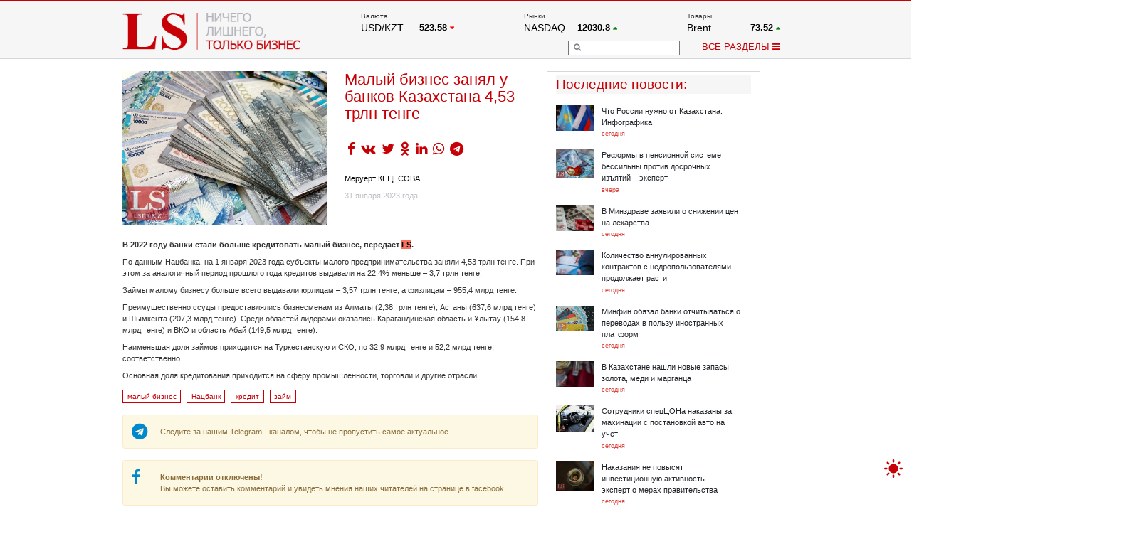

--- FILE ---
content_type: text/html; charset=UTF-8
request_url: https://lsm.kz/malyj-biznes-kredit-dekabr
body_size: 11795
content:
<!DOCTYPE html PUBLIC "-//W3C//DTD XHTML 1.0 Transitional//EN""http://www.w3.org/TR/xhtml1/DTD/xhtml1-transitional.dtd">
<html xmlns="http://www.w3.org/1999/xhtml" lang="ru"
      xmlns:og="http://ogp.me/ns#"
      xmlns:fb="http://www.facebook.com/2008/fbml">
<head>

    <meta http-equiv="Content-Type" content="text/html; charset=UTF-8">
    <meta property="og:site_name" content="lsm.kz"/>
    <meta property="og:locale" content="ru_RU"/>
    <meta property="og:title" content="Малый бизнес занял у банков Казахстана 4,53 трлн тенге | LS"/>
	<meta name="google-site-verification" content="of_FAG0dx6rbJ1zz8ydkyBKnfye9PzJsiqlApM1WDxU" />
    <!-- hypercomments-rm4z6uwY1PIJIfP_ -->
    <meta property="og:url" content="https://lsm.kz/malyj-biznes-kredit-dekabr"/>

    <link rel="shortcut icon" type="image/x-icon" href="/favicon.ico"/>
    <link rel="alternate" type="application/rss+xml" title="RSS" href="/rss"/>
    <meta property="og:type" content="article"/><meta property="og:image" content="https://lsm.kz/static/images/87f50383-dengi_4_2023_wm.jpg" /><meta property="og:article:published_time" content="31 января 2023 года"/><meta property="og:article:author" content="Меруерт КЕҢЕСОВА"/><meta property="og:article:section" content="Банки+"/><meta property="og:article:tag" content="малый бизнес, Нацбанк, кредит, займ"/> <meta name="mediator_author" content="Меруерт КЕҢЕСОВА"/> <meta name="keywords" content="малый бизнес, Нацбанк, кредит, займ"/>    <title>Малый бизнес занял у банков Казахстана 4,53 трлн тенге | LS</title>

        <meta name="robots" content="index,follow">
        <meta name="detectify-verification" content="9574b51f5181f9d3b00190e14b5cebcd"/>
    <meta name="yandex-verification" content="98b38080dc901862" />
        <link rel="stylesheet" href="/static/css/bootstrap.min.css">
    <link rel="stylesheet" type="text/css" href="/static/css/style.css?ver=30102023">
    <!--<link rel="stylesheet" type="text/css" href="/static/css/toastr.css">
    <link rel="stylesheet" type="text/css" href="/static/css/dhtmlxcalendar.css"/>-->
    <!--<link href='http://fonts.googleapis.com/css?family=Open+Sans&subset=cyrillic,latin' rel='stylesheet' type='text/css'>-->
    <style>
        .hc_online_box {
            opacity: 0 !important;
        }
    </style>
    <script type="text/javascript" src="/static/js/jquery.min.js?v=4"></script>
    <script type="text/javascript" src="/static/js/bootstrap.min.js"></script>
    <script type="text/javascript" src="/static/js/main.js?v=12"></script>

    <!--<link type="text/css" href="http://ajax.googleapis.com/ajax/libs/jqueryui/1/themes/redmond/jquery-ui.css" rel="stylesheet" />
        <script type="text/javascript" src="http://ajax.googleapis.com/ajax/libs/jqueryui/1/jquery-ui.min.js"></script>
    <script type="text/javascript" src="/static/js/jquery.youtubepopup.min.js"></script>
    <script src="//cdnjs.cloudflare.com/ajax/libs/toastr.js/latest/js/toastr.js"></script>
    <script src="/static/js/jquery.copyright.min.js"></script>-->


    <!--<script src="//ulogin.ru/js/ulogin.js"></script>
    <script src="/static/js/dhtmlxcalendar.js"></script>-->


    <? //=getExtension($route['layer'])?>
    <!--<script src="/static/js/pushwoosh-chrome.js"></script>
    <link rel="manifest" href="/manifest.json">-->

        <link rel="manifest" href="/manifest.json" />
    <script src="https://cdn.onesignal.com/sdks/OneSignalSDK.js" async=""></script>
    <script>
        var OneSignal = window.OneSignal || [];
        OneSignal.push(function() {
            OneSignal.init({
                appId: "5553770c-137b-47cf-99c9-4f7e5011150f",
            });
        });
    </script>
    </head>
<body>

<div id="scroller" onclick="$('html,body').animate({scrollTop: 0}, 500);" style="">
    <div style=""></div>
</div>

<div class="mainHeader">
    <div class="tree">
        <a href="/">
    <div id="logo" style="/*background-image: url(/313x66/static/img/logo.png);*/ width: 313px; height: 66px; margin-top: 19px;"></div>
</a>
<div id="topRight">
    <div id="topRightUp">
        <div class="topRightUpElem">
    <div class="tickerName" style="min-height: 14px;">
					Валюта			</div>

    		                    <div class="tickerBottom">
                <!--       test         <a href="-->
                <?//= '/' . 'rates' . "/" . $item['type'] . '/' . $item['symbol'] ?><!--" class="graynred">-->
                <a href="#" class="graynred">
                    <div class="tickerId">USD/KZT</div>
                    <div class="tickerQ">
					<span class="tickerQi">
							523.58					</span>
                        <span class="tickerDir"><i
                                    class="fa fa-caret-down tickerDirRed "></i></span>
                    </div>
                </a></div>
            		                    <div class="tickerBottom">
                <!--       test         <a href="-->
                <?//= '/' . 'rates' . "/" . $item['type'] . '/' . $item['symbol'] ?><!--" class="graynred">-->
                <a href="#" class="graynred">
                    <div class="tickerId">RUB/KZT</div>
                    <div class="tickerQ">
					<span class="tickerQi">
							6.45					</span>
                        <span class="tickerDir"><i
                                    class="fa fa-caret-down tickerDirRed "></i></span>
                    </div>
                </a></div>
            		                    <div class="tickerBottom">
                <!--       test         <a href="-->
                <?//= '/' . 'rates' . "/" . $item['type'] . '/' . $item['symbol'] ?><!--" class="graynred">-->
                <a href="#" class="graynred">
                    <div class="tickerId">EUR/KZT</div>
                    <div class="tickerQ">
					<span class="tickerQi">
							605.36					</span>
                        <span class="tickerDir"><i
                                    class="fa fa-caret-down tickerDirRed "></i></span>
                    </div>
                </a></div>
            

            <div class="tickerBottom tickerRef">
            <a href="http://nationalbank.kz" rel="nofollow" target="_blank">По данным нац. банка РК</a>
        </div>
    
	        		
		            		
		            		
		    </div>
        <div class="topRightUpElem">
    <div class="tickerName" style="min-height: 14px;">
					Рынки			</div>

    		                    <div class="tickerBottom">
                <!--       test         <a href="-->
                <?//= '/' . 'rates' . "/" . $item['type'] . '/' . $item['symbol'] ?><!--" class="graynred">-->
                <a href="#" class="graynred">
                    <div class="tickerId">NASDAQ</div>
                    <div class="tickerQ">
					<span class="tickerQi">
							12030.8					</span>
                        <span class="tickerDir"><i
                                    class="fa fa-caret-up tickerDirGreen "></i></span>
                    </div>
                </a></div>
            		                    <div class="tickerBottom">
                <!--       test         <a href="-->
                <?//= '/' . 'rates' . "/" . $item['type'] . '/' . $item['symbol'] ?><!--" class="graynred">-->
                <a href="#" class="graynred">
                    <div class="tickerId">FTSE 100</div>
                    <div class="tickerQ">
					<span class="tickerQi">
							7702.64					</span>
                        <span class="tickerDir"><i
                                    class="fa fa-caret-down tickerDirRed "></i></span>
                    </div>
                </a></div>
            		                    <div class="tickerBottom">
                <!--       test         <a href="-->
                <?//= '/' . 'rates' . "/" . $item['type'] . '/' . $item['symbol'] ?><!--" class="graynred">-->
                <a href="#" class="graynred">
                    <div class="tickerId">DOW Ind</div>
                    <div class="tickerQ">
					<span class="tickerQi">
							33176.2					</span>
                        <span class="tickerDir"><i
                                    class="fa fa-caret-down tickerDirRed "></i></span>
                    </div>
                </a></div>
            		                    <div class="tickerBottom">
                <!--       test         <a href="-->
                <?//= '/' . 'rates' . "/" . $item['type'] . '/' . $item['symbol'] ?><!--" class="graynred">-->
                <a href="#" class="graynred">
                    <div class="tickerId">HKSE</div>
                    <div class="tickerQ">
					<span class="tickerQi">
							19948.7					</span>
                        <span class="tickerDir"><i
                                    class="fa fa-caret-up tickerDirGreen "></i></span>
                    </div>
                </a></div>
            		                    <div class="tickerBottom">
                <!--       test         <a href="-->
                <?//= '/' . 'rates' . "/" . $item['type'] . '/' . $item['symbol'] ?><!--" class="graynred">-->
                <a href="#" class="graynred">
                    <div class="tickerId">S&P 500</div>
                    <div class="tickerQ">
					<span class="tickerQi">
							4079.5					</span>
                        <span class="tickerDir"><i
                                    class="fa fa-caret-down tickerDirRed "></i></span>
                    </div>
                </a></div>
            		                    <div class="tickerBottom">
                <!--       test         <a href="-->
                <?//= '/' . 'rates' . "/" . $item['type'] . '/' . $item['symbol'] ?><!--" class="graynred">-->
                <a href="#" class="graynred">
                    <div class="tickerId">NYSE</div>
                    <div class="tickerQ">
					<span class="tickerQi">
							15155.6					</span>
                        <span class="tickerDir"><i
                                    class="fa fa-caret-down tickerDirRed "></i></span>
                    </div>
                </a></div>
            

    
	        		
		            		
		            		
		            		
		            		
		            		
		    </div>
        
        <div class="topRightUpElem">
    <div class="tickerName" style="min-height: 14px;">
					Товары			</div>

    		                    <div class="tickerBottom">
                <!--       test         <a href="-->
                <?//= '/' . 'rates' . "/" . $item['type'] . '/' . $item['symbol'] ?><!--" class="graynred">-->
                <a href="#" class="graynred">
                    <div class="tickerId">Brent</div>
                    <div class="tickerQ">
					<span class="tickerQi">
							73.52					</span>
                        <span class="tickerDir"><i
                                    class="fa fa-caret-up tickerDirGreen "></i></span>
                    </div>
                </a></div>
            		                    <div class="tickerBottom">
                <!--       test         <a href="-->
                <?//= '/' . 'rates' . "/" . $item['type'] . '/' . $item['symbol'] ?><!--" class="graynred">-->
                <a href="#" class="graynred">
                    <div class="tickerId">Платина</div>
                    <div class="tickerQ">
					<span class="tickerQi">
							1048.5					</span>
                        <span class="tickerDir"><i
                                    class="fa fa-caret-down tickerDirRed "></i></span>
                    </div>
                </a></div>
            		                    <div class="tickerBottom">
                <!--       test         <a href="-->
                <?//= '/' . 'rates' . "/" . $item['type'] . '/' . $item['symbol'] ?><!--" class="graynred">-->
                <a href="#" class="graynred">
                    <div class="tickerId">Газ</div>
                    <div class="tickerQ">
					<span class="tickerQi">
							2.11					</span>
                        <span class="tickerDir"><i
                                    class="fa fa-caret-down tickerDirRed "></i></span>
                    </div>
                </a></div>
            		                    <div class="tickerBottom">
                <!--       test         <a href="-->
                <?//= '/' . 'rates' . "/" . $item['type'] . '/' . $item['symbol'] ?><!--" class="graynred">-->
                <a href="#" class="graynred">
                    <div class="tickerId">Медь</div>
                    <div class="tickerQ">
					<span class="tickerQi">
							3.865					</span>
                        <span class="tickerDir"><i
                                    class="fa fa-caret-up tickerDirGreen "></i></span>
                    </div>
                </a></div>
            		                    <div class="tickerBottom">
                <!--       test         <a href="-->
                <?//= '/' . 'rates' . "/" . $item['type'] . '/' . $item['symbol'] ?><!--" class="graynred">-->
                <a href="#" class="graynred">
                    <div class="tickerId">Серебро</div>
                    <div class="tickerQ">
					<span class="tickerQi">
							26.225					</span>
                        <span class="tickerDir"><i
                                    class="fa fa-caret-up tickerDirGreen "></i></span>
                    </div>
                </a></div>
            		                    <div class="tickerBottom">
                <!--       test         <a href="-->
                <?//= '/' . 'rates' . "/" . $item['type'] . '/' . $item['symbol'] ?><!--" class="graynred">-->
                <a href="#" class="graynred">
                    <div class="tickerId">Золото</div>
                    <div class="tickerQ">
					<span class="tickerQi">
							2055.1					</span>
                        <span class="tickerDir"><i
                                    class="fa fa-caret-up tickerDirGreen "></i></span>
                    </div>
                </a></div>
            

    
	        		
		            		
		            		
		            		
		            		
		            		
		    </div>    </div>
    <div id="topRightDown">
        <div id="topRightDownSearch">
            <form name="searchform" action="/search" method="get">
                <div id="topRightDownSearchPic"
                     onclick="if ($('#topRightDownSearchField').val() == '') $('#topRightDownSearchField').attr('placeholder', 'Что вы ищете?'); else document.searchform.submit();">
                    <i class="fa fa-search"></i></div>
                <input type="text" name="q" id="topRightDownSearchField"
                       value="">
            </form>
        </div>
        <div id="topRightDownMenu" onclick="menuPopup();">ВСЕ РАЗДЕЛЫ <i id="menuPopupC" class="fa fa-bars"></i><i
                    id="menuPopupO" style="display:none;" class="fa fa-chevron-down"></i></div>
    </div>
</div>


<div class="clearfix"></div>

<div id="menuPopup" style="margin-top: -22px!important;">

    <div id="menuPopupMain">
        <div id="menuPopupUpback"></div>
        <div id="menuPopupGrid">
            <div id="menuPopupA" class="menuPopupBlock">
                <div class="menuPopupElem"><a href="/analytics" class="menuPopuplink">Аналитика</a></div>
                <div class="menuPopupElem"><a href="/banks" class="menuPopuplink">Банки+</a></div>
                <!--		<div class="menuPopupElem"><a href="/start-up" class="menuPopuplink">Start up</a></div>-->
                <div class="menuPopupElem"><a href="/exchange" class="menuPopuplink">Биржа</a></div>
                <div class="menuPopupElem"><a href="/property" class="menuPopuplink">Недвижимость</a></div>

                <div class="menuPopupElem"><a href="/appointments" class="menuPopuplink">Назначения</a></div>
<!--                <div class="menuPopupElem"><a href="/blogs-and-opinions" class="menuPopuplink">Блоги</a></div>-->
                <div class="menuPopupElem"><a href="/taxes" class="menuPopuplink">Налоги</a></div>
                <div class="menuPopupElem"><a href="/projects" class="menuPopuplink">Проекты</a></div>
                <!--                <div class="menuPopupElem"><a href="/lstv" class="menuPopuplink">LS TV</a></div>-->
                <!--<div class="menuPopupElem"><a href="/international-news" class="menuPopuplink">Международные новости</a></div>
                <div class="menuPopupElem"><a href="/mainstream" class="menuPopuplink">Mainstream</a></div>
                <div class="menuPopupElem"><a href="/video-ls" class="menuPopuplink">Видео LS</a></div>-->


            </div>

            <div id="menuPopupB" class="menuPopupBlock">
                <div class="menuPopupElem"><a href="/freedom" class="menuPopuplink">Фридом Финанс</a></div>
                <div class="menuPopupElem"><a href="/markets" class="menuPopuplink">Рынки</a></div>
                <div class="menuPopupElem"><a href="/company" class="menuPopuplink">Компании</a></div>

                <!--		<div class="menuPopupElem"><a href="/technology" class="menuPopuplink">Технологии</a></div>-->
                <!--                <div class="menuPopupElem"><a href="/peoples-ipo" class="menuPopuplink">IPO</a></div>-->
                <div class="menuPopupElem"><a href="/auto" class="menuPopuplink">Авто</a></div>

                <!--		<div class="menuPopupElem"><a href="/financial-literacy" class="menuPopuplink">Финансовая грамотность</a></div>-->
                <div class="menuPopupElem"><a href="/infographics" class="menuPopuplink">Инфографика</a></div>
                <div class="menuPopupElem"><a href="/archive" class="menuPopuplink">Архив материалов</a></div>
                <!--                <div class="menuPopupElem"><a href="/samruk-purchases" class="menuPopuplink">Закупки "Самрук-Казына"</a>-->
            </div>


            <!--<div class="menuPopupElem"><a href="/agronomika" class="menuPopuplink">Агрономика</a></div>
            <div class="menuPopupElem"><a href="/funny-money" class="menuPopuplink">Funny Money</a></div>-->

        </div>
    </div>

    <div class="clearfix"></div>
</div>
</div>    </div>
</div>


<div class="mainIndexLayer">
    <div class="tree">
        <div id="mainArticle" class="main_article">
	<div id="mainArticleLeft">
		<div id="mainArticleLeftText" class="mainArticleLeftText" data-id="36729" data-chapter="631">
			<div id="mainArticleLeftTextTop">
				<div id="mainArticleLeftTextTopLeft">
					<img data-src="https://lsm.kz/360x270/static/images/87f50383-dengi_4_2023_wm.jpg" style="max-height:270px; max-width:360px;">
                    				</div>
				<div id="mainArticleLeftTextTopRight">
					<span class="ArticleURL" style="display: none;">/malyj-biznes-kredit-dekabr</span>
                    <h1 id="mainArticleLeftTextTopRightHead">Малый бизнес занял у банков Казахстана 4,53 трлн тенге</h1>
										<div id="mainArticleLeftTextTopRightSocial">
                                                <ul class="socialShare">
                            <li><a href="https://www.facebook.com/sharer/sharer.php?u=https%3A%2F%2Flsm.kz%2Fmalyj-biznes-kredit-dekabr&t=%D0%9C%D0%B0%D0%BB%D1%8B%D0%B9+%D0%B1%D0%B8%D0%B7%D0%BD%D0%B5%D1%81+%D0%B7%D0%B0%D0%BD%D1%8F%D0%BB+%D1%83+%D0%B1%D0%B0%D0%BD%D0%BA%D0%BE%D0%B2+%D0%9A%D0%B0%D0%B7%D0%B0%D1%85%D1%81%D1%82%D0%B0%D0%BD%D0%B0+4%2C53+%D1%82%D1%80%D0%BB%D0%BD+%D1%82%D0%B5%D0%BD%D0%B3%D0%B5+%7C+LS" target="_blank"><i class="fa fa-facebook" aria-hidden="true"></i>
                            <li><a href="https://vk.com/share.php?url=https%3A%2F%2Flsm.kz%2Fmalyj-biznes-kredit-dekabr" target="_blank"><i class="fa fa-vk" aria-hidden="true"></i>
                            <li><a href="https://twitter.com/intent/tweet?url=https%3A%2F%2Flsm.kz%2Fmalyj-biznes-kredit-dekabr" target="_blank"><i class="fa fa-twitter" aria-hidden="true"></i>
                            <li><a href="https://connect.ok.ru/offer?url=https%3A%2F%2Flsm.kz%2Fmalyj-biznes-kredit-dekabr" target="_blank"><i class="fa fa-odnoklassniki" aria-hidden="true"></i>
                            <li><a href="https://www.linkedin.com/shareArticle?mini=true&url=https%3A%2F%2Flsm.kz%2Fmalyj-biznes-kredit-dekabr&title={title}&summary=&source=" target="_blank"><i class="fa fa-linkedin" aria-hidden="true"></i>
							<li><a href="https://wa.me/?text=https%3A%2F%2Flsm.kz%2Fmalyj-biznes-kredit-dekabr" target="_blank"><i class="fa fa-whatsapp" aria-hidden="true"></i>
                            <li><a href="https://t.me/share/url?url=https%3A%2F%2Flsm.kz%2Fmalyj-biznes-kredit-dekabr&text=%D0%9C%D0%B0%D0%BB%D1%8B%D0%B9+%D0%B1%D0%B8%D0%B7%D0%BD%D0%B5%D1%81+%D0%B7%D0%B0%D0%BD%D1%8F%D0%BB+%D1%83+%D0%B1%D0%B0%D0%BD%D0%BA%D0%BE%D0%B2+%D0%9A%D0%B0%D0%B7%D0%B0%D1%85%D1%81%D1%82%D0%B0%D0%BD%D0%B0+4%2C53+%D1%82%D1%80%D0%BB%D0%BD+%D1%82%D0%B5%D0%BD%D0%B3%D0%B5+%7C+LS" target="_blank"><i class="fa fa-telegram" aria-hidden="true"></i></a></li>
                        </ul>

					</div>
										<div id="mainArticleLeftTextTopRightAuthor"><a href="/author/6681" title="Открыть все статьи этого автора" class="blacknred" style="text-decoration:underline;" target="_blank">Меруерт КЕҢЕСОВА</a></div>					<div id="mainArticleLeftTextTopRightStat">
						<div id="mainArticleLeftTextTopRightStatDate">31 января 2023 года</div>
											</div>
				</div>
			</div><div class="clearfix"></div>
            <article id="mainArticleLeftTextFulltext" class="js-mediator-article">
<!--                noselect-->
				                <p><strong>В 2022 году банки стали больше кредитовать малый бизнес, передает&nbsp;</strong><a href="../" target="_blank"><strong>LS</strong></a><strong>.</strong></p><p>По данным Нацбанка, на 1 января 2023 года субъекты малого предпринимательства заняли 4,53 трлн тенге. При этом за аналогичный период прошлого года кредитов выдавали на 22,4% меньше &ndash; 3,7 трлн тенге.</p><p>Займы малому бизнесу больше всего выдавали юрлицам &ndash; 3,57 трлн тенге, а физлицам &ndash; 955,4 млрд тенге.</p><p>Преимущественно ссуды предоставлялись бизнесменам из Алматы (2,38 трлн тенге), Астаны (637,6 млрд тенге) и Шымкента (207,3 млрд тенге). Среди областей лидерами оказались Карагандинская область и Ұлытау (154,8 млрд тенге) и ВКО и область Абай (149,5 млрд тенге).&nbsp;&nbsp;&nbsp;</p><p>Наименьшая доля займов приходится на Туркестанскую и СКО, по 32,9 млрд тенге и 52,2 млрд тенге, соответственно.</p><p>Основная доля кредитования приходится на сферу промышленности, торговли и другие отрасли.</p>                            </article>

            <ul class="news_tags"><li><a href="/search?tag=%D0%BC%D0%B0%D0%BB%D1%8B%D0%B9+%D0%B1%D0%B8%D0%B7%D0%BD%D0%B5%D1%81">малый бизнес</a></li><li><a href="/search?tag=%D0%9D%D0%B0%D1%86%D0%B1%D0%B0%D0%BD%D0%BA">Нацбанк</a></li><li><a href="/search?tag=%D0%BA%D1%80%D0%B5%D0%B4%D0%B8%D1%82">кредит</a></li><li><a href="/search?tag=%D0%B7%D0%B0%D0%B9%D0%BC">займ</a></li></ul>
			
            <div class="clearfix"></div>

            
<!--            <div class="clearfix"></div>-->


            <a id="socialTelegram" class="col-md-12 alert alert-warning input-group" target="_blank" href="https://t.me/LSnews">
                <div class="center">
                    <span><i class="col-md-1 fa fa-2x fa-telegram" style="color: #0088cc" aria-hidden="true"></i></span>
                    <div style="padding: 4px" class="col-md-11">Следите за нашим Telegram - каналом, чтобы не пропустить
                        самое актуальное
                    </div>

                </div>
            </a>

                        <a id="socialTelegram" class="col-md-12 alert alert-warning input-group" target="_blank" href="https://www.facebook.com/LSAnalytics/posts/pfbid02KULJZVqYTbmqifQfRQJtmrqAN9YVKeLcPDiUTeWgqffnZ6tAa8sYLiTwhrfqgyVkl">
                <div class="center">
                    <span><i class="col-md-1 fa fa-2x fa-facebook" style="color: #0088cc" aria-hidden="true"></i></span>
                    <div style="padding: 4px" class="col-md-11"><b>Комментарии отключены!</b><br> Вы можете оставить комментарий и
                        увидеть мнения наших читателей на странице в facebook.
                    </div>

                </div>
            </a>
            
			
            		</div>


        <div class="atricles_list_container"></div>
	</div>

	<div id="mainArticleRight" class="article_right">
			<div>
            <div id="mainArticleRightRelated">
                <script>
                    (function($){
                        $(window).load(function(){
                            $("#mainBlock1LeftContainer").mCustomScrollbar();
                        });
                    })(jQuery);
                </script>
                <div id="mainBlock1LeftHead">Последние новости<!--Новости по теме-->:</div>
                <div id="mainBlock1LeftContainer">
                                    <a href="/chto-rossii-nuzhno-ot-kazahstana-infografika"><div style="width:330px; margin-top:0px;" class="mainBlock1LeftContainerElem">
                        <div class="latestNewsPic"><img data-src="https://lsm.kz/68x-/static/images/1fd0c334-flag_kaz_rus.jpg" style="max-width:68px; max-height:60px;"></div>
                        <div class="latestNewsRight">
                            <div class="latestNewsRightHead">Что России нужно от Казахстана. Инфографика</div>
                            <div class="latestNewsRightDate">сегодня</div>
                        </div>
                    </div></a>
                                    <a href="/reformy-v-pensionnoi-sisteme-mnenie"><div style="width:330px;" class="mainBlock1LeftContainerElem">
                        <div class="latestNewsPic"><img data-src="https://lsm.kz/68x-/static/images/154a939a-dengi_pensionnyi%20fond_2_wm.jpg" style="max-width:68px; max-height:60px;"></div>
                        <div class="latestNewsRight">
                            <div class="latestNewsRightHead">Реформы в пенсионной системе бессильны против досрочных изъятий – эксперт</div>
                            <div class="latestNewsRightDate">вчера</div>
                        </div>
                    </div></a>
                                    <a href="/zapas-zhiznenno-neobhodimyh-lekarstv-poyavilsya-v-kazahstane"><div style="width:330px;" class="mainBlock1LeftContainerElem">
                        <div class="latestNewsPic"><img data-src="https://lsm.kz/68x-/static/images/2014/12/DSC_4124.jpg " style="max-width:68px; max-height:60px;"></div>
                        <div class="latestNewsRight">
                            <div class="latestNewsRightHead">В Минздраве заявили о снижении цен на лекарства</div>
                            <div class="latestNewsRightDate">сегодня</div>
                        </div>
                    </div></a>
                                    <a href="/kolichestvo-rastorgnutyh-s-nedropol-zovatelyami-kontraktov-uvelichilos"><div style="width:330px;" class="mainBlock1LeftContainerElem">
                        <div class="latestNewsPic"><img data-src="https://lsm.kz/68x-/static/images/ffc3b106-podpis005.jpg " style="max-width:68px; max-height:60px;"></div>
                        <div class="latestNewsRight">
                            <div class="latestNewsRightHead">Количество аннулированных контрактов с недропользователями продолжает расти</div>
                            <div class="latestNewsRightDate">сегодня</div>
                        </div>
                    </div></a>
                                    <a href="/dannye-o-platezhah-v-zarubezhnyh-internet-magazinah-budut-peredavat-sya-nalogovikam"><div style="width:330px;" class="mainBlock1LeftContainerElem">
                        <div class="latestNewsPic"><img data-src="https://lsm.kz/68x-/static/images/afaf468b-dengi%20karty%20karta%20internet%20online%20komp.jpg" style="max-width:68px; max-height:60px;"></div>
                        <div class="latestNewsRight">
                            <div class="latestNewsRightHead">Минфин обязал банки отчитываться о переводах в пользу иностранных платформ</div>
                            <div class="latestNewsRightDate">сегодня</div>
                        </div>
                    </div></a>
                                    <a href="/pyat-novyh-mestorozhdenij-v-kazahstane"><div style="width:330px;" class="mainBlock1LeftContainerElem">
                        <div class="latestNewsPic"><img data-src="https://lsm.kz/68x-/static/images/9e2b0508-geologorazvedka.jpg " style="max-width:68px; max-height:60px;"></div>
                        <div class="latestNewsRight">
                            <div class="latestNewsRightHead">В Казахстане нашли новые запасы золота, меди и марганца</div>
                            <div class="latestNewsRightDate">сегодня</div>
                        </div>
                    </div></a>
                                    <a href="/sotrudnikov-speccona-almaty-ulichili-v-mahinaciyah-s-postanovkoj-avto-na-uchet"><div style="width:330px;" class="mainBlock1LeftContainerElem">
                        <div class="latestNewsPic"><img data-src="https://lsm.kz/68x-/static/images/2015/02/DSC_5874.jpg" style="max-width:68px; max-height:60px;"></div>
                        <div class="latestNewsRight">
                            <div class="latestNewsRightHead">Сотрудники спецЦОНа  наказаны за махинации с постановкой авто на учет</div>
                            <div class="latestNewsRightDate">сегодня</div>
                        </div>
                    </div></a>
                                    <a href="/chto-tormozit-privlechenie-inostrannyh-investicij-v-regiony"><div style="width:330px;" class="mainBlock1LeftContainerElem">
                        <div class="latestNewsPic"><img data-src="https://lsm.kz/68x-/static/images/89868a53-dollary_dengi_8_wm.jpg" style="max-width:68px; max-height:60px;"></div>
                        <div class="latestNewsRight">
                            <div class="latestNewsRightHead">Наказания не повысят инвестиционную активность – эксперт о мерах правительства</div>
                            <div class="latestNewsRightDate">сегодня</div>
                        </div>
                    </div></a>
                                    <a href="/real-naya-zarplata-uchitelej-i-vrachej-v-kazahstane-snizhaetsya"><div style="width:330px;" class="mainBlock1LeftContainerElem">
                        <div class="latestNewsPic"><img data-src="https://lsm.kz/68x-/static/images/fa407e06-koshelek%20dengi%20zarplata%20rashody%202.jpg" style="max-width:68px; max-height:60px;"></div>
                        <div class="latestNewsRight">
                            <div class="latestNewsRightHead">Реальная зарплата учителей и врачей в Казахстане снижается</div>
                            <div class="latestNewsRightDate">вчера</div>
                        </div>
                    </div></a>
                                    <a href="/zejneta-y-zhina-ymen-ipotekany--teuge-bolady"><div style="width:330px;" class="mainBlock1LeftContainerElem">
                        <div class="latestNewsPic"><img data-src="https://lsm.kz/68x-/static/images/abea31d5-dengi_finansy_3_wm.jpg" style="max-width:68px; max-height:60px;"></div>
                        <div class="latestNewsRight">
                            <div class="latestNewsRightHead">Зейнетақы жинағымен ипотеканы өтеуге болады</div>
                            <div class="latestNewsRightDate">вчера</div>
                        </div>
                    </div></a>
                                </div>
            </div>
            <div id="mainArticleRightRelatedReadmore" class="readMoreLine">
                <a href="/latest"><div id="mainArticleRightRelatedReadmoreA" class="readMoreElem">ЧИТАТЬ ВСЁ</div></a>
            </div>
        </div>
				<div id="mainArticleRightAd"><a href="/away?l=111" target="_blank"><img class="protectionOverlay" src="/static/images/8a257004-Telegram_.jpg" /></a></div>

		            <div class="popular_news">
                <div class="mainBlockHead">Популярные новости</div>
	            <!--
	            	            -->
                <ul>
					                        <li>
                            <a href="/mazhoritarnyj-akcioner-halyk-bank-rassmatrivaet-chastichnuyu-prodazhu-akcij">
                                <div class="news_date">4 ноября 2025 года</div>
                                <div class="news_header">Мажоритарный акционер Halyk Bank рассматривает частичную продажу акций</div>
                            </a>
                        </li>
					                        <li>
                            <a href="/reformy-v-pensionnoi-sisteme-mnenie">
                                <div class="news_date">вчера</div>
                                <div class="news_header">Реформы в пенсионной системе бессильны против досрочных изъятий – эксперт</div>
                            </a>
                        </li>
					                        <li>
                            <a href="/bytovuyu-tehniku-osvobodyat-ot-nds">
                                <div class="news_date">4 ноября 2025 года</div>
                                <div class="news_header">Продажу бытовой техники освободят от НДС с 2026 года</div>
                            </a>
                        </li>
					                </ul>
            </div>
			</div>
</div>

<div class="clearfix"></div>





<!--<script type="text/javascript" data-key="9CC1-9426-66AA-D6E8-1ZKnId">
  var __nc_widgets = __nc_widgets || [];
  var __nc_j = __nc_j || null;

  __nc_widgets.push(['9CC1-9426-66AA-D6E8-1ZKnId', 'lsm.kz', 'recommendation', 1, 1, 0, 'kz']);

  (function() {
	var __nc = document.createElement('script'); __nc.type = 'text/javascript'; __nc.async = true; __nc.id = 'Nextclick_Manager';
	__nc.src = 'http://nextclick.com.kz/widget/widget.recommendation.1.js';
	var s = document.getElementsByTagName('script')[0]; s.parentNode.insertBefore(__nc, s);
  })();
</script>-->

<div id="adMainBottom"></div>
<div id="spacerBeforeBottom"></div>
    <div class="modal fade" id="imagemodal" tabindex="-1" role="dialog" aria-labelledby="myModalLabel" aria-hidden="true">
  <div class="modal-dialog" style="width: 90%; z-index: 10; text-align: center; vertical-align: middle">
    <div class="modal-content" style="display: inline-block">
      <div class="modal-body">
      	<button type="button" class="close" data-dismiss="modal"><span aria-hidden="true">&times;</span><span class="sr-only">Close</span></button>
        <img src="" class="imagepreview" style="max-width: 100%;" >
      </div>
    </div>
  </div>

    
	<script>
        $('img[alt]').each(function (index) {
            tmp_class = 'imagesign';
            if($(this).css('float')=='right') {
                tmp_class += ' imagesign_right';
            }
            if($(this).css('float')=='left') {
                tmp_class += ' imagesign_left';
            }
            if($(this).attr('width')){
                width = 'style="width:' + (parseInt($(this).attr('width')) + 16) + 'px;"';
            }
            $(this).wrap('<div ><figure class="' + tmp_class + '" '+width+'></figure></div>');
            $(this).after('<figcaption>'+ $(this).attr('alt') + '</figcaption>');
        })
	</script>

    <script type="text/javascript">
        $(document).ready(function () {
            qViewsUpdate(36729);
        })
    </script>

<!--<i style="font-size:2rem; color:#ae2320;" class="fa fa-youtube-play" aria-hidden="true" onclick="$('#youtubeLink').YouTubePopup({ youtubeId: 'Q8eCX7WzBN4'}).click();"></i>
-->

<!--
-->

    </div>
</div>


<div class="mainFooter">
    <div class="tree">
        <footer id="footer">

    <div id="footer1">
        <div id="footer1A" class="footerBlock">
            <div class="footer1elem"><a href="/about" class="footer1link">О компании</a></div>
            <div class="footer1elem"><a href="/contacts" class="footer1link">Контакты</a></div>
            <div class="footer1elem"><a href="/ads" class="footer1link">Реклама</a></div>
            <div class="footer1elem"><a href="/rss" target="_blank" class="footer1link">RSS лента</a></div>
        </div>
        <div id="footer1B" class="footerBlock">
            <div class="footer1elem"><a href="/auto" class="footer1link">Авто</a></div>
                        <div class="footer1elem"><a href="/banks" class="footer1link">Банки+</a></div>
            <div class="footer1elem"><a href="/exchange" class="footer1link">Биржа</a></div>
            <!--            <div class="footer1elem"><a href="/blogs-and-opinions" class="footer1link">Блоги</a></div>-->
            <div class="footer1elem"><a href="/projects" class="footer1link">Проекты</a></div>
        </div>
        <div id="footer1C" class="footerBlock">
	                    <div class="footer1elem"><a href="/property" class="footer1link">Недвижимость</a></div>
            <div class="footer1elem"><a href="/markets" class="footer1link">Рынки</a></div>
            <div class="footer1elem"><a href="/company" class="footer1link">Компании</a></div>
	                    <div class="footer1elem"><a href="/infographics" class="footer1link">Инфографика</a></div>

            <!--		<div class="footer1elem"><a href="/technology" class="footer1link">Технологии</a></div>-->
            <!--		<div class="footer1elem"><a href="/start-up" class="footer1link">Start up</a></div>-->

        </div>
        <div id="footer1D" class="footerBlock" style="text-align:center;">
            <div class="footer1elem2">МЫ В СОЦСЕТЯХ</div>
            <a class="btn btn-primary social-login-btn social-facebook" href="https://www.facebook.com/LSAnalytics"><i
                        class="fa fa-facebook"></i></a>
            <a class="btn btn-primary social-login-btn social-twitter" href="https://twitter.com/LS_aqparat"><i
                        class="fa fa-twitter"></i></a>
            <a class="btn btn-primary social-login-btn social-instagram" href="https://www.instagram.com/lsm.kz"><i
                        class="fa fa-instagram"></i></a>
            <a class="btn btn-primary social-login-btn social-telegram" href="https://t.me/LSnews"><i
                        class="fa fa-telegram"></i></a>
        </div>
    </div>
    <div class="clearfix"></div>


</footer>
    </div>
</div>

<div class="mainFooter2">
    <div class="tree">
        <div id="footerDown">
<div id="footerDownSl">Подпишись прямо сейчас</div>
<div id="footerDownSeparator"></div>
<div id="footerDownText">Подписка на самые интересные новости из мира бизнеса</div>
    <div id="footerDownForm"><input type="text" id="subscriptionfield" placeholder="Ваш e-mail...">
        <div id="subscriptionok" onclick="subscribe();">Подписаться</div>
    </div>
<div id="footerDownNotice">© Все права защищены - LS — ИНФОРМАЦИОННОЕ АГЕНТСТВО&nbsp;&nbsp;&nbsp;&nbsp;<a href="/terms" class="footer1link2">Условия использования материалов</a></div>
<div id="footerDownNotice2">Наше издание предоставляет возможность всем участникам рынка высказать свое мнение по процессам, происходящим, как в экономике, так и на финансовом рынке.</div>
</div>    </div>
</div>

<!-- Modal -->
<div class="modal fade" id="myModal" tabindex="-1" role="dialog" aria-labelledby="myModalLabel" aria-hidden="true">
    <div class="modal-dialog">
        <div class="modal-content">
            <div class="modal-header">
                <button type="button" class="close" data-dismiss="modal"><span aria-hidden="true">×</span><span
                            class="sr-only">Close</span></button>
                <h4 class="modal-title" id="myModalLabel"><i class="fa fa-share-alt"></i> Поделиться</h4>
            </div>
            <div class="modal-body">
                <p><!-- Gzz -->
                   
                <div data-mobile-view="true" data-share-size="30" data-like-text-enable="false"
                     data-background-alpha="0.0" data-pid="1381673" data-mode="share" data-background-color="#ffffff"
                     data-share-shape="round-rectangle" data-share-counter-size="12" data-icon-color="#ffffff"
                     data-mobile-sn-ids="fb.vk.tw.wh.ok.gp." data-text-color="#ffffff" data-buttons-color="#FFFFFF"
                     data-counter-background-color="#ffffff" data-share-counter-type="separate"
                     data-orientation="horizontal" data-following-enable="false" data-sn-ids="fb.vk.tw.ok.gp.mr.ln"
                     data-preview-mobile="false" data-selection-enable="false" data-exclude-show-more="true"
                     data-share-style="10" data-counter-background-alpha="1.0" data-top-button="false"
                     class="uptolike-buttons"></div>


                <!--                <a title="Facebook" rel="nofollow" href="https://www.facebook.com/LSAnalytics"><span class="fa-stack fa-lg"><i class="fa fa-square-o fa-stack-2x"></i><i class="fa fa-facebook fa-stack-1x"></i></span></a>-->
                <!--                    <a title="Twitter" rel="nofollow" href="https://twitter.com/LS_aqparat"><span class="fa-stack fa-lg"><i class="fa fa-square-o fa-stack-2x"></i><i class="fa fa-twitter fa-stack-1x"></i></span></a>-->
                <!--                    <a title="Google+" rel="nofollow" href="https://plus.google.com/u/0/+LsmKz"><span class="fa-stack fa-lg"><i class="fa fa-square-o fa-stack-2x"></i><i class="fa fa-google-plus fa-stack-1x"></i></span></a>-->
                <!--                    <a title="Instagram" rel="nofollow" href="https://www.instagram.com/lsm.kz/"><span class="fa-stack fa-lg"><i class="fa fa-square-o fa-stack-2x"></i><i class="fa fa-instagram fa-stack-1x"></i></span></a>-->
                <!--                    <a title="Linkedin" rel="nofollow" href=""><span class="fa-stack fa-lg"><i class="fa fa-square-o fa-stack-2x"></i><i class="fa fa-linkedin fa-stack-1x"></i></span></a>-->
                <!--                    <a title="Telegram" rel="nofollow" href="https://t.me/LSnews"><span class="fa-stack fa-lg"><i class="fa fa-square-o fa-stack-2x"></i><i class="fa fa-telegram fa-stack-1x"></i></span></a>-->

                <h2><i class="fa fa-envelope"></i> Подписка на новости</h2>

                <p>Подпишитесь на наши новости и вы будете всегда в курсе последних событий из мира бизнеса!</p>

                <form onsubmit="subscribe('modalform')" method="post">
                    <input type="hidden" class="form-control" name="chapter" value="subscribe">
                    <div class="input-group">
                        <span class="input-group-addon"><i class="fa fa-envelope"></i></span>
                        <input id="email" type="email" name="email" class="form-control" placeholder="your@email.com">
                    </div>
                    <br/>
                    <button type="submit" value="sub" name="sub" class="btn btn-primary"><i class="fa fa-share"></i>
                        Подписаться сейчас!
                    </button>
                </form>
            </div>
            <div class="modal-footer">
                <button type="button" class="btn btn-default" data-dismiss="modal">Закрыть</button>
            </div>
        </div>
    </div>
</div>
<script>
    $(document).ready(function () {
        $('head').append('<link rel="stylesheet" href="/static/css/jquery.lazyloadxt.spinner.css?v1">');
        $('head').append('<link rel="stylesheet" href="/static/css/font-awesome.min.css?01022016">');
        $('head').append('<link rel="stylesheet" href="/static/css/jquery.mCustomScrollbar.min.css">');
    })
</script>

<script type="text/javascript" src="/static/js/jquery.lazyloadxt.min.js"></script>
<script type="text/javascript" src="/static/js/jquery.lazyloadxt.autoload.min.js"></script>
<script type="text/javascript" src="/static/js/bodymovin.js"></script>

<script type="text/javascript">
    $(window).trigger('scroll');
    $('#mCSB_1_container').trigger('scroll');
    $.lazyLoadXT.scrollContainer = '.mCSB_1_container';
    //    $.lazyLoadXT.

</script>

<script src="/static/js/jquery.mCustomScrollbar.concat.min.js"></script>

<script type="text/javascript">
    function addLink() {
        var body_element = document.getElementsByTagName('body')[0];
        var selection;
        selection = window.getSelection();
        var pagelink = "<br /><br /> Источник: <a href='" + document.location.href + "'>" + document.location.href + "</a><br />&copy; LS<br />Все права защищены.<br />При использовании материалов LS в любых целях, кроме личных, гиперссылка на web-site LSM.kz обязательна";
        var copytext = getSelectionHtml() + pagelink;
        var newdiv = document.createElement('div');
        newdiv.style.position = 'absolute';
        newdiv.style.left = '-99999px';
        body_element.appendChild(newdiv);
        newdiv.innerHTML = copytext;
        selection.selectAllChildren(newdiv);
        window.setTimeout(function () {
            body_element.removeChild(newdiv);
        }, 0);
    }
    function getSelectionHtml() {
        var html = "";
        if (typeof window.getSelection != "undefined") {
            var sel = window.getSelection();
            if (sel.rangeCount) {
                var container = document.createElement("div");
                for (var i = 0, len = sel.rangeCount; i < len; ++i) {
                    container.appendChild(sel.getRangeAt(i).cloneContents());
                }
                html = container.innerHTML;
            }
        } else if (typeof document.selection != "undefined") {
            if (document.selection.type == "Text") {
                html = document.selection.createRange().htmlText;
            }
        }
        return html;
    }
    document.oncopy = addLink;
</script>
<!--    <script type="text/javascript">-->
<!--        $(function () {-->
<!--            var pixelSource = '/static/img/Transparent.gif';-->
<!--            var useOnAllImages = true;-->
<!--            var preload = new Image();-->
<!--            preload.src = pixelSource;-->
<!--            $('img').on('mouseenter touchstart', function (e) {-->
<!--                var img = $(this);-->
<!--                if (img.hasClass('protectionOverlay')) return;-->
<!--                if (!useOnAllImages && !img.hasClass('protectMe')) return;-->
<!--                var pos = img.offset();-->
<!--                var overlay = $('<img class="protectionOverlay" src="' + pixelSource + '" width="' + img.width() + '" height="' + img.height() + '" />').css({-->
<!--                    position: 'absolute',-->
<!--                    zIndex: 9999999,-->
<!--                    left: pos.left,-->
<!--                    top: pos.top-->
<!--                }).appendTo('body').bind('mouseleave', function () {-->
<!--                    setTimeout(function () {-->
<!--                        overlay.remove();-->
<!--                    }, 0, $(this));-->
<!--                });-->
<!--                if ('ontouchstart' in window) $(document).one('touchend', function () {-->
<!--                    setTimeout(function () {-->
<!--                        overlay.remove();-->
<!--                    }, 0, overlay);-->
<!--                });-->
<!--            });-->
<!--        });-->
<!--    </script>-->




<!-- Yandex.Metrika informer --><!--
<a href="https://metrika.yandex.ru/stat/?id=6765910&amp;from=informer"
target="_blank" rel="nofollow"><img src="//bs.yandex.ru/informer/6765910/3_0_E92123FF_C90103FF_1_pageviews"
style="width:88px; height:31px; border:0;" alt="Яндекс.Метрика" title="Яндекс.Метрика: данные за сегодня (просмотры, визиты и уникальные посетители)" /></a>
<!-- /Yandex.Metrika informer -->
<!--Логин в Метрике-->
<!-- Yandex.Metrika counter -->
<script type="text/javascript">
    (function (d, w, c) {
        (w[c] = w[c] || []).push(function () {
            try {
                w.yaCounter6765910 = new Ya.Metrika({
                    id: 6765910,
                    webvisor: true,
                    clickmap: true,
                    trackLinks: true,
                    accurateTrackBounce: true
                });
            } catch (e) {
            }
        });

        var n = d.getElementsByTagName("script")[0],
            s = d.createElement("script"),
            f = function () {
                n.parentNode.insertBefore(s, n);
            };
        s.type = "text/javascript";
        s.async = true;
        s.src = (d.location.protocol == "https:" ? "https:" : "http:") + "//mc.yandex.ru/metrika/watch.js";

        if (w.opera == "[object Opera]") {
            d.addEventListener("DOMContentLoaded", f, false);
        } else {
            f();
        }
    })(document, window, "yandex_metrika_callbacks");
</script>
<noscript>
    <div><img src="//mc.yandex.ru/watch/6765910" style="position:absolute; left:-9999px;" alt=""/></div>
</noscript>
<!-- /Yandex.Metrika counter -->

<!-- Google tag (gtag.js) -->
<script async src="https://www.googletagmanager.com/gtag/js?id=G-634ZRM46VJ"></script>
<script>
  window.dataLayer = window.dataLayer || [];
  function gtag(){dataLayer.push(arguments);}
  gtag('js', new Date());

  gtag('config', 'G-634ZRM46VJ');
</script>

<script>
    (function (i, s, o, g, r, a, m) {
        i['GoogleAnalyticsObject'] = r;
        i[r] = i[r] || function () {
                (i[r].q = i[r].q || []).push(arguments)
            }, i[r].l = 1 * new Date();
        a = s.createElement(o),
            m = s.getElementsByTagName(o)[0];
        a.async = 1;
        a.src = g;
        m.parentNode.insertBefore(a, m)
    })(window, document, 'script', '//www.google-analytics.com/analytics.js', 'ga');

    ga('create', 'UA-19332232-1', 'auto');
    ga('send', 'pageview');

</script>

<!-- Global site tag (gtag.js) - Google Analytics -->
<script async src="https://www.googletagmanager.com/gtag/js?id=UA-179500926-1"></script>
<script>
  window.dataLayer = window.dataLayer || [];
  function gtag(){dataLayer.push(arguments);}
  gtag('js', new Date());

  gtag('config', 'UA-179500926-1');
</script>

<button id="themeToggleButton">
	<svg version="1.1" id="moon" xmlns="http://www.w3.org/2000/svg" xmlns:xlink="http://www.w3.org/1999/xlink" x="0px" y="0px" viewBox="0 0 480 480" xml:space="preserve">
		<path d="M459.782,347.328c-4.288-5.28-11.488-7.232-17.824-4.96c-17.76,6.368-37.024,9.632-57.312,9.632 c-97.056,0-176-78.976-176-176c0-58.4,28.832-112.768,77.12-145.472c5.472-3.712,8.096-10.4,6.624-16.832 S285.638,2.4,279.078,1.44C271.59,0.352,264.134,0,256.646,0c-132.352,0-240,107.648-240,240s107.648,240,240,240 c84,0,160.416-42.688,204.352-114.176C464.55,360.032,464.038,352.64,459.782,347.328z"/>
	</svg>
	<svg version="1.1" id="sun" xmlns="http://www.w3.org/2000/svg" xmlns:xlink="http://www.w3.org/1999/xlink" x="0px" y="0px" width="45.16px" height="45.16px" viewBox="0 0 45.16 45.16" xml:space="preserve">
		<path d="M22.58,11.269c-6.237,0-11.311,5.075-11.311,11.312s5.074,11.312,11.311,11.312c6.236,0,11.311-5.074,11.311-11.312 S28.816,11.269,22.58,11.269z"/>
		<path d="M22.58,7.944c-1.219,0-2.207-0.988-2.207-2.206V2.207C20.373,0.988,21.361,0,22.58,0c1.219,0,2.207,0.988,2.207,2.207 v3.531C24.787,6.956,23.798,7.944,22.58,7.944z"/>
		<path d="M22.58,37.215c-1.219,0-2.207,0.988-2.207,2.207v3.53c0,1.22,0.988,2.208,2.207,2.208c1.219,0,2.207-0.988,2.207-2.208 v-3.53C24.787,38.203,23.798,37.215,22.58,37.215z"/>
		<path d="M32.928,12.231c-0.861-0.862-0.861-2.259,0-3.121l2.497-2.497c0.861-0.861,2.259-0.861,3.121,0 c0.862,0.862,0.862,2.26,0,3.121l-2.497,2.497C35.188,13.093,33.791,13.093,32.928,12.231z"/>
		<path d="M12.231,32.93c-0.862-0.863-2.259-0.863-3.121,0l-2.497,2.496c-0.861,0.861-0.862,2.26,0,3.121 c0.862,0.861,2.26,0.861,3.121,0l2.497-2.498C13.093,35.188,13.093,33.79,12.231,32.93z"/>
		<path d="M37.215,22.58c0-1.219,0.988-2.207,2.207-2.207h3.531c1.219,0,2.207,0.988,2.207,2.207c0,1.219-0.988,2.206-2.207,2.206 h-3.531C38.203,24.786,37.215,23.799,37.215,22.58z"/>
		<path d="M7.944,22.58c0-1.219-0.988-2.207-2.207-2.207h-3.53C0.988,20.373,0,21.361,0,22.58c0,1.219,0.988,2.206,2.207,2.206 h3.531C6.956,24.786,7.944,23.799,7.944,22.58z"/>
		<path d="M32.928,32.93c0.862-0.861,2.26-0.861,3.121,0l2.497,2.497c0.862,0.86,0.862,2.259,0,3.12s-2.259,0.861-3.121,0 l-2.497-2.497C32.066,35.188,32.066,33.791,32.928,32.93z"/>
		<path d="M12.231,12.231c0.862-0.862,0.862-2.259,0-3.121L9.734,6.614c-0.862-0.862-2.259-0.862-3.121,0 c-0.862,0.861-0.862,2.259,0,3.12l2.497,2.497C9.972,13.094,11.369,13.094,12.231,12.231z"/>
	</svg>
</button>
<script>
document.addEventListener('DOMContentLoaded', function() {
    function toggleTheme() {
		const themeToggleButton = document.getElementById('themeToggleButton');
		const dayIcon = themeToggleButton.querySelector('#sun');
		const nightIcon = themeToggleButton.querySelector('#moon');

		if (localStorage.getItem('selectedTheme') === 'night') {
			const darkStylesheet = document.createElement('link');
			darkStylesheet.setAttribute('rel', 'stylesheet');
			darkStylesheet.setAttribute('type', 'text/css');
			darkStylesheet.setAttribute('href', '/static/css/dark.css');
			darkStylesheet.setAttribute('id', 'nightThemeStylesheet');

			document.head.append(darkStylesheet);

			dayIcon.style.display = 'none';
			nightIcon.style.display = 'block';
		} else {
			const nightStylesheet = document.getElementById('nightThemeStylesheet');
			if (nightStylesheet) {
				nightStylesheet.remove();
			}

			dayIcon.style.display = 'block';
			nightIcon.style.display = 'none';
		}
    }

    const themeToggleButton = document.getElementById('themeToggleButton');
    themeToggleButton.addEventListener('click', function() {
		const selectedTheme = localStorage.getItem('selectedTheme') === 'night' ? 'day' : 'night';
		localStorage.setItem('selectedTheme', selectedTheme);

		toggleTheme();
    });

    const selectedTheme = localStorage.getItem('selectedTheme');
    if (selectedTheme) {
		toggleTheme();
    } else {
		localStorage.setItem('selectedTheme', 'day');
		toggleTheme();
	}
});
</script>


<link rel="stylesheet" href="/static/css/orphus.css">

<script src="/static/js/orphus.js?1"></script>
<script src="/static/js/orphus-ru.js"></script>

<script>
    // Keys for what will become orphus.opt after loading.
    orphus = {
        action: '/orphus.php',
        /*strings: {
            subject: 'Typo Reported',
        },*/
    }
</script>


</body>
</html>






--- FILE ---
content_type: text/html; charset=UTF-8
request_url: https://lsm.kz/processing
body_size: -79
content:
899

--- FILE ---
content_type: text/css
request_url: https://lsm.kz/static/css/orphus.css
body_size: 346
content:
.orphus-cont{
	z-index: 999999;
}
#orphusp {
	background: #FFFFFF;
	z-index: 10001;
	border: 1px solid #9e0005;
	padding: 2em;
	color: #21252b;
	box-shadow: 0 0 15px 0 rgba(0, 0, 0, .5);
}

#orphusp .legend {
	font-weight: bold;
	padding-bottom: 0.5em;
}

#orphusp .fragment {
	padding: 0 0 1em 1em;
}

#orphusp u,
#orphusp mark {
	color: #FFFFFF;
	background-color: #c70006;
	padding: .2em .5em;
}

#orphusp .hint {
	padding: 0 0 1em 0;
	display: none;
}

#orphusp form {
	padding: 0;
	margin: 0;
	border: 0;
}

#orphusp [type="text"], #orphusp textarea {
	width: 100%;
	margin: 0.2em 0;
	border: 1px solid #d4d8dd;
	padding: 0.2em 0.5em;
}
#orphusp [type="text"]:focus, #orphusp textarea:focus{
	outline: #c70006 solid 2px;
}

#orphusp form .buttons {
	text-align: right;
	padding: 1em 0 0;
}

#orphusp [type="submit"] {
	width: 9em;
	font-weight: bold;
	background: #21252b;
	padding: 10px 20px;
	border: 1px solid #1d2026;
	color: #fff;
	transition: .2s ease-out;
}
#orphusp [type="submit"]:hover{
	border: 1px solid #9e0005;
	background: #c70006;
}

#orphusp [type="button"] {
	width: 9em;
	padding: 10px 20px;
	border: 1px solid #1d2026;
	color: #21252b;
	background-color: #FFFFFF;
}
#orphusp [type="button"]:hover{
	background-color: #d4d8dd;
}

#orphusReportTip{
	position: absolute;
	visibility: hidden;
}

#orphusReportButton{
	color: #FFFFFF;
	padding: 0.5em;
}


--- FILE ---
content_type: text/css
request_url: https://lsm.kz/static/css/jquery.lazyloadxt.spinner.css?v1
body_size: 13
content:
.lazy-hidden {
    background: transparent url('loading.gif') no-repeat 50% 50%;
}
.mCS_img_loaded{
    background: transparent url('loading.gif') no-repeat 50% 50%;
	min-width: 32px;
	min-height: 32px;
}

--- FILE ---
content_type: application/javascript
request_url: https://lsm.kz/static/js/orphus-ru.js
body_size: 554
content:
window.orphus.opt.strings = {
    alt:          'Выделите орфографическую ошибку мышью и нажмите Ctrl+Enter. Сделаем наши тексты чище!',
    badbrowser:   'Ваш браузер не поддерживает возможность перехвата выделенного текста или IFRAME. Возможно, он слишком старый, а, может быть, произошла какая-нибудь другая ошибка.',
    toobig:       'Вы выбрали слишком большой фрагмент текста.',
    subject:      'Ошибка на сайте LSM.KZ',
    intextmsg:    'Орфографическая ошибка в этом фрагменте:',
    ifsendmsg:    'Послать сообщение об ошибке авторам? Ваш браузер останется на этой же странице.',
    gohome:       'Или, может, вы хотите посетить домашнюю страницу Orphus (в новой вкладке)?',
    author:       'Дмитрий Котеров и Proger_XP',
    send:         'Отправить',
    cancel:       'Отмена',
    entercmnt:    'Ваш комментарий (необязательно):',
    submitex:     'Проблема при отправке сообщения:'
}
